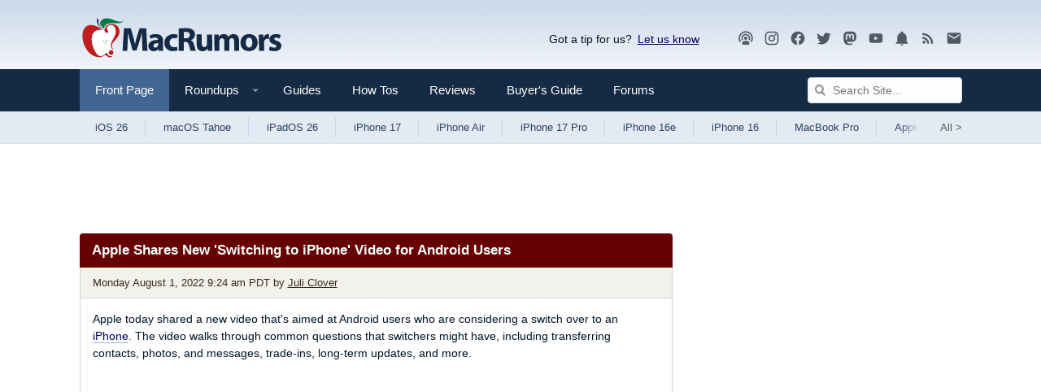

--- FILE ---
content_type: text/html; charset=utf-8
request_url: https://www.google.com/recaptcha/api2/aframe
body_size: 267
content:
<!DOCTYPE HTML><html><head><meta http-equiv="content-type" content="text/html; charset=UTF-8"></head><body><script nonce="5EZ9SCVA9w4OmbWuHKb2Kg">/** Anti-fraud and anti-abuse applications only. See google.com/recaptcha */ try{var clients={'sodar':'https://pagead2.googlesyndication.com/pagead/sodar?'};window.addEventListener("message",function(a){try{if(a.source===window.parent){var b=JSON.parse(a.data);var c=clients[b['id']];if(c){var d=document.createElement('img');d.src=c+b['params']+'&rc='+(localStorage.getItem("rc::a")?sessionStorage.getItem("rc::b"):"");window.document.body.appendChild(d);sessionStorage.setItem("rc::e",parseInt(sessionStorage.getItem("rc::e")||0)+1);localStorage.setItem("rc::h",'1769017373728');}}}catch(b){}});window.parent.postMessage("_grecaptcha_ready", "*");}catch(b){}</script></body></html>

--- FILE ---
content_type: text/plain; charset=UTF-8
request_url: https://at.teads.tv/fpc?analytics_tag_id=PUB_17002&tfpvi=&gdpr_consent=&gdpr_status=22&gdpr_reason=220&ccpa_consent=&sv=prebid-v1
body_size: 52
content:
MGM0YjI5NzAtYzFkNi00NjQyLWFlMWEtM2UzMjFlNzdmYmVhIzgw

--- FILE ---
content_type: text/javascript
request_url: https://ads.adthrive.com/builds/customizations/5cefe139bf12e211182dda30.js
body_size: 626
content:
(function () {
  'use strict';

  //MacRumors

  const disableAdsCheck = () => {
    if (document.querySelector('.cafemedia-no-ads')) {
      const css = '.adthrive-ad{display:none!important;}';

      const style = document.createElement('style');

      style.appendChild(document.createTextNode(css));

      document.head.appendChild(style);

      window.adthrive.cmd.push(() => {
        window.adthrive.disableAds();
      });
    }
  };

  document.readyState === 'loading'
    ? document.addEventListener('DOMContentLoaded', disableAdsCheck)
    : disableAdsCheck();

  const createCookie = (name, value, minutes) => {
    const date = new Date();

    date.setTime(date.getTime() + minutes * 60 * 1000);

    document.cookie = `${name}=${value}; expires=${date.toGMTString()}; path=/`;
  };

  // footer closed timeout

  // only runs on desktop
  if (document.documentElement.clientWidth >= 1024) {
    const cookieName = 'adthrive-footer-closed';

    const existingCookie = document.cookie
      .split('; ')
      .find((row) => row.startsWith(cookieName));

    let cookieValue;

    if (existingCookie) {
      cookieValue = existingCookie.split('=')[1];
    }

    if (cookieValue === 'true') {
      document.body.classList.add('cafemedia-no-footer');
    } else {
      window.adthrive.cmd.push(() => {
        window.addEventListener(
          'adthriveFooterClose',
          () => createCookie(cookieName, true, 20),
          false
        );
      });
    }
  }

  // This helper function prevents strings from being over the GAM limit
  const trimValue = (value) => (value.length > 40 ? value.slice(0, 40) : value);

  const bodyClassValues = [...document.body.classList];

  const targetingValues = bodyClassValues.map((value) =>
    trimValue(`mr_${value.toLowerCase()}`)
  );

  const targetSet = new Set(targetingValues);
  const value = [...targetSet];

  if (value.length) {
    window.adthrive.cmd.push(() => {
      window.adthrive.siteAds.targeting.push({
        key: 'at_custom_1',
        value,
      });
    });
  }

}());


--- FILE ---
content_type: application/javascript;charset=iso-8859-1
request_url: https://fid.agkn.com/f?apiKey=2487261909&r=https%3A%2F%2Fwww.macrumors.com%2F2022%2F08%2F01%2Fapple-switch-to-iphone-video%2F
body_size: 110
content:
{ "fabrickId" : "E1:OwQYSpkJsfjoQY4U-dLjJL615iMvN7FFqGd74SDPwmi4SnTd6Uf5gle1hjLqH453j1pEAXt_b5fJsmW975-8x05h4Jjgud3g9iMFAsmGsP5Z7UdB4HGIad3t2IRW9dI2" }

--- FILE ---
content_type: text/plain
request_url: https://rtb.openx.net/openrtbb/prebidjs
body_size: -225
content:
{"id":"d848ca93-abd9-4aa6-9e55-13f4bbd5f074","nbr":0}

--- FILE ---
content_type: text/plain; charset=utf-8
request_url: https://ads.adthrive.com/http-api/cv2
body_size: 6370
content:
{"om":["0163743-1891/85268","04897otm","04f5pusp","0929nj63","0cpicd1q","0iyi1awv","0o3ed5fh","0p298ycs8g7","0p7rptpw","0pycs8g7","0sm4lr19","1","1011_302_56233468","1011_302_56233474","1011_302_56233478","1011_302_56233573","1011_302_56241521","1011_302_56652171","1011_302_57050804","1011_302_57055560","1011_302_57055564","101779_7764-1036209","101779_7764-1036210","1028_8728253","10310289136970_567405900","10ua7afe","11142692","11509227","11837166","1185:1610326728","11896988","118ep6wu","12010080","12010084","12010088","12168663","12171239","124682_650","124843_9","124844_22","1374w81n","13mvd7kb","14ykosoj","1611092","1891/84814","1986:381846714","1nswb35c","1qycnxb6","1r7rfn75","202430_200_EAAYACog7t9UKc5iyzOXBU.xMcbVRrAuHeIU5IyS9qdlP9IeJGUyBMfW1N0_","202d4qe7","206_262594","2132:42375967","2132:42602443","2132:45327624","2132:45500578","2132:45562715","2132:45999649","2132:46036736","2148/7bde77b5ea7700479e9d98db672b3e5a","2149:12151096","2149:12156461","2149:12168663","2249:553781814","2249:600523146","2249:650628516","2249:651118716","2249:664731943","2249:674673693","2249:683817811","2249:691925891","2307:0pycs8g7","2307:28u7c6ez","2307:2gev4xcy","2307:3q6ynnxu","2307:5a5vgxhj","2307:6adqba78","2307:6b8inw6p","2307:6zub7msu","2307:72szjlj3","2307:77gj3an4","2307:794di3me","2307:8zkh523l","2307:96srbype","2307:9nex8xyd","2307:a0l7lmjs","2307:a1t6xdb7","2307:a566o9hb","2307:bn278v80","2307:bpecuyjx","2307:c1hsjx06","2307:cmpalw5s","2307:duxvs448","2307:e49ssopz","2307:edkk1gna","2307:ehojwnap","2307:fk23o2nm","2307:fphs0z2t","2307:fqeh4hao","2307:hn3eanl8","2307:ij0o9c81","2307:jr169syq","2307:llssk7bx","2307:n3egwnq7","2307:np9yfx64","2307:o6aixi0z","2307:oe31iwxh","2307:ouycdkmq","2307:owpdp17p","2307:pnprkxyb","2307:s4s41bit","2307:t8b9twm5","2307:tsa21krj","2307:u7pifvgm","2307:ubjltf5y","2307:v5w56b83","2307:x9fpymrp","2307:xc88kxs9","23786440","2409_25495_176_CR52092920","2409_25495_176_CR52092923","2409_25495_176_CR52092957","2409_25495_176_CR52150651","2409_25495_176_CR52153848","2409_25495_176_CR52153849","2409_25495_176_CR52178314","2409_25495_176_CR52178315","2409_25495_176_CR52178316","2409_25495_176_CR52188001","2409_91366_409_216598","248493046","24966663","25_53v6aquw","25_8b5u826e","25_ctfvpw6w","25_op9gtamy","25_oz31jrd0","25_utberk8n","25_yi6qlg3p","25_ztlksnbe","262592","262594","2636_1101777_7764-1036199","2636_1101777_7764-1036204","2636_1101777_7764-1036207","2636_1101777_7764-1036208","2636_1101777_7764-1036209","2636_1101777_7764-1036210","2636_1101777_7764-1036212","2662_200562_8172720","2662_200562_8172724","2662_200562_8182931","2662_200562_8182933","2676:79096176","2676:79096185","2676:80072816","2676:85690708","2676:86082701","2676:86698138","27157563","2715_9888_262594","2715_9888_501349","28925636","28u7c6ez","2939971","29402249","29414696","29414711","2974:8168473","2974:8168474","2974:8168475","2974:8168537","2974:8168539","2_206_554465","2bgi8qgg","2f413ddb-758e-4acb-89b0-ad4eb7e275bd","2gev4xcy","2gglwanz","2mk5t0sk","2mokbgft","2yvhdypt","3018/d69015364c4b7875a4c119bf2a02297e","308_125204_12","32288936","32328839","32661694","32j56hnc","3335_25247_700109379","3335_25247_700109389","3335_25247_700109393","33604789","33604871","34182009","3490:CR52092923","3490:CR52212688","3490:CR52223711","3490:CR52223725","34945989","3646_185414_T26335189","3658_120679_T25996036","3658_15078_fqeh4hao","3658_151356_1nswb35c","3658_155735_0pycs8g7","3658_179461_9925w9vu","3658_21647_a1t6xdb7","3658_608642_v31rs2oq","3658_93957_offogevi","3702_139777_24765460","3702_139777_24765461","3702_139777_24765468","3702_139777_24765471","3702_139777_24765476","3702_139777_24765477","3702_139777_24765484","3702_139777_24765489","3702_139777_24765494","3702_139777_24765497","3702_139777_24765500","3702_139777_24765527","3702_139777_24765530","3702_139777_24765531","3702_139777_24765534","3702_139777_24765537","3702_139777_24765540","3702_139777_24765544","3702_139777_24765546","3702_139777_24765548","377359969","381513943572","38557820","3858:9687143","39364467","3LMBEkP-wis","3b6281ef-2821-4461-9f4e-a6450c194480","3v2n6fcp","3wivd6ib","409_216326","409_216366","409_216394","409_216396","409_216397","409_216406","409_216416","409_220149","409_223589","409_223597","409_223599","409_225977","409_225978","409_225987","409_225988","409_225992","409_226322","409_226336","409_226362","409_227223","409_227224","409_228065","409_228077","409_228349","409_228354","409_228356","409_228358","409_228362","409_228370","409_228371","409_230727","42604842","439246469228","43a7ptxe","43jaxpr7","44023623","44629254","45327624","45563061","458901553568","45970140","46036624","46243_46_11063302","481703827","48449219","485027845327","48629971","48877306","4941614","4941618","4947806","4972640","49874600","4aqwokyz","4etfwvf1","4fk9nxse","4ghpg1az","4qks9viz","4qxmmgd2","501349","51372434","52144870","521_425_203529","521_425_203534","521_425_203633","521_425_203635","521_425_203677","521_425_203693","521_425_203695","521_425_203696","521_425_203700","521_425_203728","521_425_203733","521_425_203867","521_425_203868","521_425_203878","521_425_203884","521_425_203885","521_425_203890","521_425_203893","521_425_203894","521_425_203907","521_425_203912","521_425_203917","521_425_203934","521_425_203939","521_425_203952","521_425_203965","521_425_203967","521_425_203977","522710","5316_139700_25804250-d0ee-4994-aba5-12c4113cd644","5316_139700_bd0b86af-29f5-418b-9bb4-3aa99ec783bd","5316_139700_cebab8a3-849f-4c71-9204-2195b7691600","5316_139700_dc24b629-d4e4-419b-a245-472f5bdd43d9","5316_139700_e3bec6f0-d5db-47c8-9c47-71e32e0abd19","53v6aquw","54089812","5510:1nswb35c","5510:c88kaley","5510:cymho2zs","5510:l6b7c4hm","5510:mznp7ktv","5510:ouycdkmq","5510:quk7w53j","5510:ujl9wsn7","5510:wfxqcwx7","5510:znl4u1zy","55116649","553781220","55763524","557_409_216366","557_409_216396","557_409_216486","557_409_220139","557_409_220343","557_409_220344","557_409_220354","557_409_223589","557_409_223599","557_409_228055","557_409_228059","557_409_228105","557_409_230731","558_93_4aqwokyz","558_93_4fk9nxse","558_93_a0oxacu8","558_93_duxvs448","558_93_qqvgscdx","560_74_18364017","560_74_18364062","560_74_18364134","56341213","56632486","56635955","567405900","5726594343","576777115309199355","58117332","58147757","588062576109","59780461","59873208","59873223","59873230","5989_1799740_703673804","5989_1799740_703680594","5989_1799740_704067611","5a5vgxhj","5mh8a4a2","5nukj5da","5sfc9ja1","600618969","60618611","60f5a06w","61174524","61210708","61210719","61213159","61213355","613344ix","61524915","618653722","618876699","618980679","61900466","619089559","61916211","61916223","61932920","61932925","61932933","61932948","61932957","61xc53ii","62019933","62020288","6226505239","6226507991","6226527329","6226530649","6226543495","62499749","6250_66552_1112487743","6250_66552_T26310990","6250_66552_T26312052","627225143","627227759","627309156","627309159","628015148","628086965","628153053","628222860","628223277","628360579","628360582","628444259","628444349","628444433","628444439","628456307","628456310","628456313","628456379","628456382","628456391","628622163","628622166","628622178","628622241","628622244","628622247","628622250","628683371","628687043","628687157","628687460","628687463","628803013","628841673","628990952","629007394","629009180","629167998","629168001","629168010","629168565","629171196","629171202","629255550","629350437","629488423","62978299","62980385","62981075","629817930","630137823","63092381","630928655","636401453420","6365_61796_785326960767","63barbg1","63gwykf6","648104664","652348592","652810138","659216891404","659530479","659713728691","661537341004","663293625","67adc2c4-30cc-406e-85a3-74fa1747879f","680597458938","680_99480_698468834","680_99480_698469937","680_99480_698470858","680_99480_698474013","680_99480_700109379","680_99480_700109383","680_99480_700109389","680_99480_700109391","683821359302","696504949","697084452","697189892","697189924","697189971","697189994","697525824","697876986","697876994","697876999","699557820","699729101","6adqba78","6b8inw6p","6l5qanx0","6lmy2lg0","6mj57yc0","6n1cwui3","6tvpz4dn","6u4glzf8","700109389","700109399","700117707","701329615","702423494","702759095","702759138","702759436","702759566","702759599","702759665","702838417","703658870","704260738","705035662","705115233","705115332","705115442","705115523","705116521","705127202","705571398","705966208","706320080","71aegw5s","722839542471","729573858470","7354_111700_86509222","7354_115176_72004124","74243_74_18364017","74243_74_18364062","74243_74_18364087","74243_74_18364134","74_18364134","7560045181857375893","76h4vfa0","7732580","7764-1036204","7764-1036207","7764-1036208","7764-1036209","77gj3an4","79096172","79096182","794di3me","7969_149355_42564332","7969_149355_45327624","7969_149355_45871983","7969_149355_45999649","7a0tg1yi","7aabdc88-bda8-4a27-9bf4-430fb3601dfb","7cmeqmw8","7jvs1wj8","7zogqkvf","80070365","80070373","80070391","80072814","80072827","80072838","80e54105-cdff-47c0-88e2-4ee39072f8ea","80ec5mhd","8152859","8152878","8152879","8193073","8193078","82133858","82_7764-1036209","83443027","83443877","83443909","84578111","84578143","85480678","85480683","85480726","86509229","86509230","86698030","8b5u826e","8camtqjh","8gyxi0mz","8mv3pfbo","8orkh93v","8u2upl8r","8u696ss1","8zkh523l","9057/0328842c8f1d017570ede5c97267f40d","9057/211d1f0fa71d1a58cabee51f2180e38f","91950686","92qnnm8i","9598343","96srbype","97_8152859","97_8193073","97_8193078","98xzy0ek","9d5f8vic","9nex8xyd","9t6gmxuz","9vj21krg","9vykgux1","9y91aee3","SChQFAH8jTE","_P-zIIc5ugE","a0298oxacu8","a0l7lmjs","a0oxacu8","a1t6xdb7","a1vt6lsg","a4nw4c6t","a566o9hb","a7w365s6","a9bh8pnn","ajnkkyp6","akxfbxix","axa2hq5l","b5h6ex3r","bb541139-10c3-4ed5-a6d5-72fa062c1804","bd5xg6f6","bn278v80","bp4f2d47","bpdqvav8","bpecuyjx","bpwmigtk","bvhq38fl","c1hsjx06","c1u7ixf4","c25uv8cd","c3jn1bgj","c7298mn7oi0","c7z0h277","c88kaley","cbsyo811","ce7bo7ga","cgx63l2w","ch0stsw2","cmpalw5s","cqant14y","cr-39qkyn25u9vd","cr-6ovjht2eu9vd","cr-6ovjht2eubwe","cr-98uyyd6xu8rm","cr-9cqtzf5vveri02","cr-9cqtzf5wveri02","cr-9hxzbqc08jrgv2","cr-aaqt0k1subwj","cr-aawz1h7subwj","cr-aawz1h7tubwj","cr-aawz1i2qubwj","cr-aawz2m6pubwj","cr-aawz3f3uubwj","cr-aawz3f3xubwj","cr-f6puwm2w27tf1","cr-g7ywwk2qvft","cr-g7ywwk7qvft","cr-nv6lwc1iu9vd","cr-okttwdu0ubwe","cr-sk1vaer4u9vd","cr-sk1vaer4ubwe","cr-wzt6eo5fu9vd","cr-zoku3ckwu9vd","cv0h9mrv","cymho2zs","czt3qxxp","d2ef8f3c-a55f-41c1-8636-e3449c2df160","d8ijy7f2","d8xpzwgq","d9f6t30y","dc8603a6-06f2-496b-a4af-c6c800651bec","ddoadio1","dfp3jgeo","dft15s69","djstahv8","dpjydwun","dtm79nhf","duxvs448","dwghal43","e0qvl61l","e2c76his","eb9vjo1r","ed298kk1gna","edkk1gna","ehojwnap","eiqtrsdn","ekocpzhh","eud1td0t","f422o4a8","fjp0ceax","fjzzyur4","fk23o2nm","flgb97td","fmmrtnw7","fmuvtuv2","fovbyhjn","fp298hs0z2t","fpbj0p83","fphs0z2t","fq298eh4hao","fqeh4hao","fqycrjom","fwpo5wab","g2ozgyf2","g3tr58j9","g4m2hasl","g9z79oc7","gix2ylp1","gjwam5dw","gn3plkq1","gnm3kkw2","gpx7xks2","h0cw921b","h5p8x4yp","h600umfj","hdfbap3h","heyp82hb","hffavbt7","hi7kyo3v","hn3eanl8","hpybs82n","hqz7anxg","hrlzm5a6","hxxrc6st","i90isgt0","ib90d3k7","ikek48r0","iv9u083l","j39smngx","j4r0agpc","j728o85b","jci9uj40","jd035jgw","jq298895ajv","jr169syq","kecbwzbd","kk2985768bd","klqiditz","ksrdc5dk","ky0y4b7y","kz8629zd","l04ojb5z","l45j4icj","llssk7bx","lmi8pfvy","lp37a2wq","lqik9cb3","lr298yy2wkw","lryy2wkw","lu0m1szw","lx2m2l9v","m00a5urx","m3128oiv","m9tz4e6u","mk19vci9","mmr74uc4","mnzinbrt","mtsc0nih","mvs8bhbb","mznp7ktv","n3egwnq7","np9yfx64","nv0uqrqm","o6aixi0z","oaa25uh7","oe31iwxh","offogevi","ofoon6ir","ot91zbhz","ouycdkmq","ov298eppo2h","owpdp17p","oyophs7h","oz31jrd0","ozdii3rw","p3lqbugu","pagvt0pd","pe0gcg4w","pilv78fi","pl298th4l1a","plth4l1a","pvu20l8t","pz8lwofu","pzgd3hum","q0nt8p8d","q9I-eRux9vU","q9plh3qd","qen3mj4l","qf5s1601","qffuo3l3","qfy64iwb","qjinld2m","qqvgscdx","qsfx8kya","quk7w53j","rbs0tzzw","rrlikvt1","rue4ecys","rxj4b6nw","s4s41bit","sdodmuod","sfz2f81x","sslkianq","ssnofwh5","t34l2d9w","t4zab46q","t5kb9pme","t73gfjqn","t7jqyl3m","t8b9twm5","t8qogbhp","tchmlp1j","tfbg3n3b","thto5dki","ti0s3bz3","tqejxuf9","ts5r7epn","u3kgq35b","u7p1kjgp","u7pifvgm","ubjltf5y","ud61dfyz","uf7vbcrs","ujl9wsn7","uk9x4xmh","v31rs2oq","v4rfqxto","v5w56b83","v9k6m2b0","vbivoyo6","ven7pu1c","veuwcd3t","vk8u5qr9","vkqnyng8","vnc30v3n","vtri9xns","wfxqcwx7","wt0wmo2s","wvye2xa9","wy75flx2","x0lc61jh","x22981s451d","x420t9me","x716iscu","xtxa8s2d","xz9ajlkq","y0tb00js","y51tr986","ybgpfta6","yi5c56c7","yi6qlg3p","ylz2n35t","z4ptnka9","zf298exqyi5","zfexqyi5","ziox91q0","zj3di034","znl4u1zy","zpm9ltrh","zw6jpag6","zwzjgvpw","zxaju0ay","7979132","7979135"],"pmp":[],"adomains":["1md.org","a4g.com","about.bugmd.com","acelauncher.com","adameve.com","adelion.com","adp3.net","advenuedsp.com","aibidauction.com","aibidsrv.com","akusoli.com","allofmpls.org","arkeero.net","ato.mx","avazutracking.net","avid-ad-server.com","avid-adserver.com","avidadserver.com","aztracking.net","bc-sys.com","bcc-ads.com","bidderrtb.com","bidscube.com","bizzclick.com","bkserving.com","bksn.se","brightmountainads.com","bucksense.io","bugmd.com","ca.iqos.com","capitaloneshopping.com","cdn.dsptr.com","clarifion.com","clean.peebuster.com","cotosen.com","cs.money","cwkuki.com","dallasnews.com","dcntr-ads.com","decenterads.com","derila-ergo.com","dhgate.com","dhs.gov","digitaladsystems.com","displate.com","doyour.bid","dspbox.io","envisionx.co","ezmob.com","fla-keys.com","fmlabsonline.com","g123.jp","g2trk.com","gadgetslaboratory.com","gadmobe.com","getbugmd.com","goodtoknowthis.com","gov.il","grosvenorcasinos.com","guard.io","hero-wars.com","holts.com","howto5.io","http://bookstofilm.com/","http://countingmypennies.com/","http://fabpop.net/","http://folkaly.com/","http://gameswaka.com/","http://gowdr.com/","http://gratefulfinance.com/","http://outliermodel.com/","http://profitor.com/","http://tenfactorialrocks.com/","http://vovviral.com/","https://instantbuzz.net/","https://www.royalcaribbean.com/","ice.gov","imprdom.com","justanswer.com","liverrenew.com","longhornsnuff.com","lovehoney.com","lowerjointpain.com","lymphsystemsupport.com","meccabingo.com","media-servers.net","medimops.de","miniretornaveis.com","mobuppsrtb.com","motionspots.com","mygrizzly.com","myiq.com","myrocky.ca","national-lottery.co.uk","nbliver360.com","ndc.ajillionmax.com","nibblr-ai.com","niutux.com","nordicspirit.co.uk","notify.nuviad.com","notify.oxonux.com","own-imp.vrtzads.com","paperela.com","paradisestays.site","parasiterelief.com","peta.org","pfm.ninja","photoshelter.com","pixel.metanetwork.mobi","pixel.valo.ai","plannedparenthood.org","plf1.net","plt7.com","pltfrm.click","printwithwave.co","privacymodeweb.com","rangeusa.com","readywind.com","reklambids.com","ri.psdwc.com","royalcaribbean.com","royalcaribbean.com.au","rtb-adeclipse.io","rtb-direct.com","rtb.adx1.com","rtb.kds.media","rtb.reklambid.com","rtb.reklamdsp.com","rtb.rklmstr.com","rtbadtrading.com","rtbsbengine.com","rtbtradein.com","saba.com.mx","safevirus.info","securevid.co","seedtag.com","servedby.revive-adserver.net","shift.com","simple.life","smrt-view.com","swissklip.com","taboola.com","tel-aviv.gov.il","temu.com","theoceanac.com","track-bid.com","trackingintegral.com","trading-rtbg.com","trkbid.com","truthfinder.com","unoadsrv.com","usconcealedcarry.com","uuidksinc.net","vabilitytech.com","vashoot.com","vegogarden.com","viewtemplates.com","votervoice.net","vuse.com","waardex.com","wapstart.ru","wdc.go2trk.com","weareplannedparenthood.org","webtradingspot.com","www.royalcaribbean.com","xapads.com","xiaflex.com","yourchamilia.com"]}

--- FILE ---
content_type: text/plain
request_url: https://rtb.openx.net/openrtbb/prebidjs
body_size: -225
content:
{"id":"049e2c1c-530d-4b7f-a82f-36abd535c261","nbr":0}

--- FILE ---
content_type: text/plain
request_url: https://rtb.openx.net/openrtbb/prebidjs
body_size: -84
content:
{"id":"ad71d90b-de38-49f1-babb-2703fb123960","nbr":0}